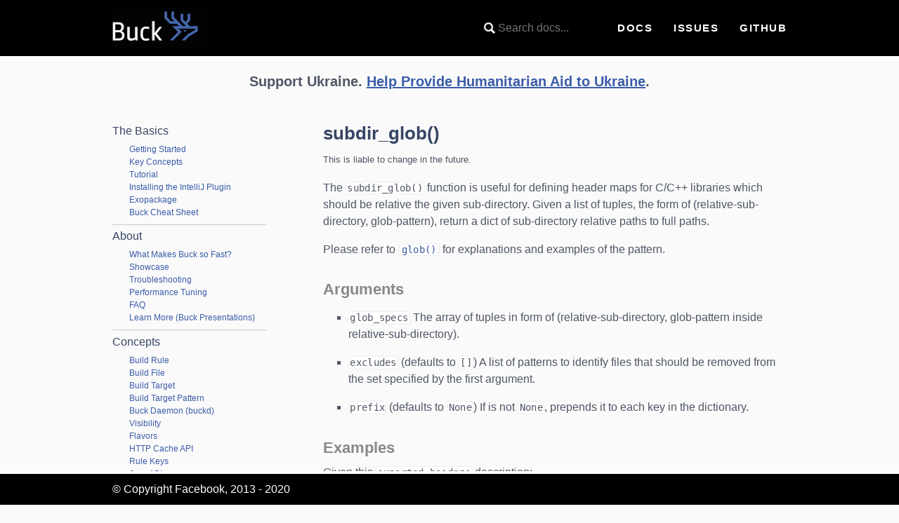

--- FILE ---
content_type: text/html; charset=utf-8
request_url: https://buck.build/function/subdir_glob.html
body_size: 4173
content:
<!doctype html><html xmlns="http://www.w3.org/1999/xhtml"><head prefix="og: http://ogp.me/ns# fb: http://ogp.me/ns#"><script>var loc = new String(window.location); if (loc.indexOf('facebook.github.io/buck') != -1) {window.location.replace(loc.replace('facebook.github.io/buck', 'buck.build'));}</script><!-- Facebook Pixel Code --><script>!function(f,b,e,v,n,t,s){if(f.fbq)return;n=f.fbq=function(){n.callMethod?n.callMethod.apply(n,arguments):n.queue.push(arguments)};if(!f._fbq)f._fbq=n;n.push=n;n.loaded=!0;n.version='2.0';n.queue=[];t=b.createElement(e);t.async=!0;t.src=v;s=b.getElementsByTagName(e)[0];s.parentNode.insertBefore(t,s)}(window,document,'script','//connect.facebook.net/en_US/fbevents.js'); fbq('init', '1637165926500152'); fbq('track', 'PageView');</script><noscript><img height="1" width="1" style="display:none" src="https://www.facebook.com/tr?id=1637165926500152&ev=PageView&noscript=1" /></noscript><!-- End Facebook Pixel Code --><title>Buck: subdir_glob()</title><link type="image/png" rel="shortcut icon" href="/static/favicon.png" /><meta name="viewport" content="width=device-width, initial-scale=1, minimum-scale=1, maximum-scale=1, user-scalable=no" /><meta http-equiv="content-type" content="text/html;charset=utf-8"><link type="text/css" rel="stylesheet" href="/google-code-prettify/prettify.css" ><link type="text/css" rel="stylesheet" href="/static/buck.css"><link type="text/css" rel="stylesheet" href="/static/search.css"><link type="text/css" rel="stylesheet" href="https://cdn.jsdelivr.net/docsearch.js/1/docsearch.min.css" /><meta property="og:locale" content="en_US"><meta property="og:title" content="subdir_glob()"><meta property="og:site_name" content="Buck: a build tool"><meta property="og:image" content="http://buck.build/static/og.png"><meta property="og:type" content="article"><meta property="og:description" content="The subdir_glob() function is useful for defining header maps for C/C++ libraries which should be relative the given sub-directory."><meta property="fb:admins" content="584556688222168"><script>
    (function(i,s,o,g,r,a,m){i['GoogleAnalyticsObject']=r;i[r]=i[r]||function(){
    (i[r].q=i[r].q||[]).push(arguments)},i[r].l=1*new Date();a=s.createElement(o),
    m=s.getElementsByTagName(o)[0];a.async=1;a.src=g;m.parentNode.insertBefore(a,m)
    })(window,document,'script','https://www.google-analytics.com/analytics.js','ga');

    ga('create', 'UA-44373548-18', 'auto');
    ga('send', 'pageview');
  </script></head><body><div id="fb-root"></div><script>(function(d, s, id) {var js, fjs = d.getElementsByTagName(s)[0]; if (d.getElementById(id)) return; js = d.createElement(s); js.id = id; js.src = "//connect.facebook.net/en_US/all.js#xfbml=1&appId=584556688222168"; fjs.parentNode.insertBefore(js, fjs);}(document, 'script', 'facebook-jssdk'));</script><header class='topbar'><nav class='width'><a href='http://buck.build/'><h1>Buck</h1></a><ul class='menu'><li class="algolia-search-wrapper"><input id="algolia-doc-search" type="search" placeholder="Search docs..." /></li><li><a href='/setup/getting_started.html'>Docs</a><li><a href='https://github.com/facebook/buck/issues'>Issues</a><li><a href='https://github.com/facebook/buck'>GitHub</a></ul></nav></header><div class="socialBanner">Support Ukraine. <a href="https://opensource.fb.com/support-ukraine">Help Provide Humanitarian Aid to Ukraine</a>.</div><section class='content'><div class='width'><article id="content"><h1>subdir_glob()</h1><div class="overview"><p><small>This is liable to change in the future.</small></p><p>The <code>subdir_glob()</code> function is useful for defining header maps for C/C++ libraries which should be relative the given sub-directory. Given a list of tuples, the form of (relative-sub-directory, glob-pattern), return a dict of sub-directory relative paths to full paths.</p><p>Please refer to <code><a href="/function/glob.html"><code>glob()</code></a></code> for explanations and examples of the pattern. </p><h2>Arguments</h2><ul class="arglist"><li class="arg"><code>glob_specs</code> The array of tuples in form of (relative-sub-directory, glob-pattern inside relative-sub-directory).<li class="arg"><code>excludes</code> (defaults to <code>[]</code>) A list of patterns to identify files that should be removed from the set specified by the first argument.<li class="arg"><code>prefix</code> (defaults to <code>None</code>) If is not <code>None</code>, prepends it to each key in the dictionary.</ul><h2>Examples</h2>Given this <code>exported_headers</code> description:<pre class="prettyprint lang-py">
exported_headers = subdir_glob([
    ("lib/source", "video/**/*.h"),
    ("lib/source", "audio/**/*.h"),
  ],
  excludes = [
    "lib/source/video/codecs/*.h",
  ],
  prefix = "MediaLib/")
</pre>It will map the following on disk directory structure below to the following includes:<pre class="prettyprint lang-cpp">
lib/
  source/
    video/
      converter/
        converter.h   ->   #include "MediaLib/video/converter/converter.h"
      player/
        player.h      ->   #include "MediaLib/video/player/player.h"
      codecs/
        codec1.h      ->   not includable - defined in `excludes`
        codec2.h      ->   not includable - defined in `excludes`
    audio/
      codecs/
        codec1.h      ->   #include "MediaLib/audio/codecs/codec1.h"
        codec2.h      ->   #include "MediaLib/audio/codecs/codec2.h"
      player/
        player.h      ->   #include "MediaLib/audio/player/player.h"
    internal/
      otherheader.h   ->   not includable
</pre></div></article><nav><h3>The Basics</h3><ul><li class=""><a href="/setup/getting_started.html">Getting Started</a></li><li class=""><a href="/about/overview.html">Key Concepts</a></li><li class=""><a href="/learning/tutorial.html">Tutorial</a></li><li class=""><a href="/setup/intellij_plugin_install.html">Installing the IntelliJ Plugin</a></li><li class=""><a href="/article/exopackage.html">Exopackage</a></li><li class=""><a href="/article/query_cheat_sheet.html">Buck Cheat Sheet</a></li></ul><h3>About</h3><ul><li class=""><a href="/concept/what_makes_buck_so_fast.html">What Makes Buck so Fast?</a></li><li class=""><a href="/about/showcase.html">Showcase</a></li><li class=""><a href="/concept/troubleshooting.html">Troubleshooting</a></li><li class=""><a href="/about/performance_tuning.html">Performance Tuning</a></li><li class=""><a href="/concept/faq.html">FAQ</a></li><li class=""><a href="/presentations/index.html">Learn More (Buck Presentations)</a></li></ul><h3>Concepts</h3><ul><li class=""><a href="/concept/build_rule.html">Build Rule</a></li><li class=""><a href="/concept/build_file.html">Build File</a></li><li class=""><a href="/concept/build_target.html">Build Target</a></li><li class=""><a href="/concept/build_target_pattern.html">Build Target Pattern</a></li><li class=""><a href="/concept/buckd.html">Buck Daemon (buckd)</a></li><li class=""><a href="/concept/visibility.html">Visibility</a></li><li class=""><a href="/concept/flavors.html">Flavors</a></li><li class=""><a href="/concept/http_cache_api.html">HTTP Cache API</a></li><li class=""><a href="/concept/rule_keys.html">Rule Keys</a></li><li class=""><a href="/concept/java_abis.html">Java ABIs</a></li><li class=""><a href="/concept/skylark.html">Skylark</a></li></ul><h3>Files and Directories</h3><ul><li class=""><a href="/files-and-dirs/buckconfig.html">.buckconfig</a></li><li class=""><a href="/files-and-dirs/buckjavaargs.html">.buckjavaargs</a></li><li class=""><a href="/files-and-dirs/buck-out.html">buck-out</a></li></ul><h3>Commands</h3><ul><li class=""><a href="/command/common_parameters.html">Common Parameters</a></li><li class=""><a href="/command/audit.html">buck audit</a></li><li class=""><a href="/command/build.html">buck build</a></li><li class=""><a href="/command/clean.html">buck clean</a></li><li class=""><a href="/command/doctor.html">buck doctor</a></li><li class=""><a href="/command/fetch.html">buck fetch</a></li><li class=""><a href="/command/fix.html">buck fix</a></li><li class=""><a href="/command/install.html">buck install</a></li><li class=""><a href="/command/kill.html">buck kill</a></li><li class=""><a href="/command/killall.html">buck killall</a></li><li class=""><a href="/command/project.html">buck project</a></li><li class=""><a href="/command/publish.html">buck publish</a></li><li class=""><a href="/command/query.html">buck query</a></li><li class=""><a href="/command/run.html">buck run</a></li><li class=""><a href="/command/root.html">buck root</a></li><li class=""><a href="/command/server.html">buck server</a></li><li class=""><a href="/command/targets.html">buck targets</a></li><li class=""><a href="/command/test.html">buck test</a></li><li class=""><a href="/command/uninstall.html">buck uninstall</a></li><li class=""><a href="/command/exit_codes.html">Exit Codes</a></li></ul><h3>Build Rules</h3><ul><li><strong>Core</strong></li><li class=""><a href="/rule/command_alias.html">command_alias()</a></li><li class=""><a href="/rule/export_file.html">export_file()</a></li><li class=""><a href="/rule/filegroup.html">filegroup()</a></li><li class=""><a href="/rule/genrule.html">genrule()</a></li><li class=""><a href="/rule/http_archive.html">http_archive()</a></li><li class=""><a href="/rule/http_file.html">http_file()</a></li><li class=""><a href="/rule/remote_file.html">remote_file()</a></li><li class=""><a href="/rule/test_suite.html">test_suite()</a></li><li class=""><a href="/rule/worker_tool.html">worker_tool()</a></li><li class=""><a href="/rule/zip_file.html">zip_file()</a></li><li><strong>Android</strong></li><li class=""><a href="/rule/android_aar.html">android_aar()</a></li><li class=""><a href="/rule/android_binary.html">android_binary()</a></li><li class=""><a href="/rule/android_build_config.html">android_build_config()</a></li><li class=""><a href="/rule/android_instrumentation_apk.html">android_instrumentation_apk()</a></li><li class=""><a href="/rule/android_instrumentation_test.html">android_instrumentation_test()</a></li><li class=""><a href="/rule/android_library.html">android_library()</a></li><li class=""><a href="/rule/android_manifest.html">android_manifest()</a></li><li class=""><a href="/rule/android_prebuilt_aar.html">android_prebuilt_aar()</a></li><li class=""><a href="/rule/android_resource.html">android_resource()</a></li><li class=""><a href="/rule/apk_genrule.html">apk_genrule()</a></li><li class=""><a href="/rule/gen_aidl.html">gen_aidl()</a></li><li class=""><a href="/rule/keystore.html">keystore()</a></li><li class=""><a href="/rule/ndk_library.html">ndk_library()</a></li><li class=""><a href="/rule/prebuilt_jar.html">prebuilt_jar()</a></li><li class=""><a href="/rule/prebuilt_native_library.html">prebuilt_native_library()</a></li><li class=""><a href="/rule/robolectric_test.html">robolectric_test()</a></li><li><strong>CXX</strong></li><li class=""><a href="/rule/cxx_binary.html">cxx_binary()</a></li><li class=""><a href="/rule/cxx_library.html">cxx_library()</a></li><li class=""><a href="/rule/cxx_genrule.html">cxx_genrule()</a></li><li class=""><a href="/rule/cxx_precompiled_header.html">cxx_precompiled_header()</a></li><li class=""><a href="/rule/cxx_test.html">cxx_test()</a></li><li class=""><a href="/rule/prebuilt_cxx_library.html">prebuilt_cxx_library()</a></li><li class=""><a href="/rule/prebuilt_cxx_library_group.html">prebuilt_cxx_library_group()</a></li><li><strong>D</strong></li><li class=""><a href="/rule/d_binary.html">d_binary()</a></li><li class=""><a href="/rule/d_library.html">d_library()</a></li><li class=""><a href="/rule/d_test.html">d_test()</a></li><li><strong>Go</strong></li><li class=""><a href="/rule/go_binary.html">go_binary()</a></li><li class=""><a href="/rule/go_library.html">go_library()</a></li><li class=""><a href="/rule/go_test.html">go_test()</a></li><li class=""><a href="/rule/cgo_library.html">cgo_library()</a></li><li><strong>Groovy</strong></li><li class=""><a href="/rule/groovy_library.html">groovy_library()</a></li><li><strong>Halide</strong></li><li class=""><a href="/rule/halide_library.html">halide_library()</a></li><li><strong>Haskell</strong></li><li class=""><a href="/rule/haskell_binary.html">haskell_binary()</a></li><li class=""><a href="/rule/haskell_library.html">haskell_library()</a></li><li class=""><a href="/rule/prebuilt_haskell_library.html">prebuilt_haskell_library()</a></li><li><strong>iOS</strong></li><li class=""><a href="/rule/apple_asset_catalog.html">apple_asset_catalog()</a></li><li class=""><a href="/rule/apple_binary.html">apple_binary()</a></li><li class=""><a href="/rule/apple_bundle.html">apple_bundle()</a></li><li class=""><a href="/rule/apple_library.html">apple_library()</a></li><li class=""><a href="/rule/apple_package.html">apple_package()</a></li><li class=""><a href="/rule/apple_resource.html">apple_resource()</a></li><li class=""><a href="/rule/apple_test.html">apple_test()</a></li><li class=""><a href="/rule/core_data_model.html">core_data_model()</a></li><li class=""><a href="/rule/prebuilt_apple_framework.html">prebuilt_apple_framework()</a></li><li><strong>Java</strong></li><li class=""><a href="/rule/java_binary.html">java_binary()</a></li><li class=""><a href="/rule/java_library.html">java_library()</a></li><li class=""><a href="/rule/java_test.html">java_test()</a></li><li class=""><a href="/rule/prebuilt_jar.html">prebuilt_jar()</a></li><li class=""><a href="/rule/prebuilt_native_library.html">prebuilt_native_library()</a></li><li><strong>Kotlin</strong></li><li class=""><a href="/rule/kotlin_library.html">kotlin_library()</a></li><li class=""><a href="/rule/kotlin_test.html">kotlin_test()</a></li><li><strong>Lua</strong></li><li class=""><a href="/rule/cxx_lua_extension.html">cxx_lua_extension()</a></li><li class=""><a href="/rule/lua_binary.html">lua_binary()</a></li><li class=""><a href="/rule/lua_library.html">lua_library()</a></li><li><strong>OCaml</strong></li><li class=""><a href="/rule/ocaml_binary.html">ocaml_binary()</a></li><li class=""><a href="/rule/ocaml_library.html">ocaml_library()</a></li><li><strong>Python</strong></li><li class=""><a href="/rule/prebuilt_python_library.html">prebuilt_python_library()</a></li><li class=""><a href="/rule/python_binary.html">python_binary()</a></li><li class=""><a href="/rule/python_library.html">python_library()</a></li><li class=""><a href="/rule/python_test.html">python_test()</a></li><li><strong>Rust</strong></li><li class=""><a href="/rule/rust_binary.html">rust_binary()</a></li><li class=""><a href="/rule/rust_library.html">rust_library()</a></li><li class=""><a href="/rule/rust_test.html">rust_test()</a></li><li class=""><a href="/rule/prebuilt_rust_library.html">prebuilt_rust_library()</a></li><li><strong>Shell</strong></li><li class=""><a href="/rule/sh_binary.html">sh_binary()</a></li><li class=""><a href="/rule/sh_test.html">sh_test()</a></li><li><strong>.NET</strong></li><li class=""><a href="/rule/csharp_library.html">csharp_library()</a></li><li class=""><a href="/rule/prebuilt_dotnet_library.html">prebuilt_dotnet_library()</a></li></ul><h3>Functions</h3><ul><li><strong>Python DSL</strong></li><li class=""><a href="/function/add_build_file_dep.html">add_build_file_dep()</a></li><li class=""><a href="/function/allow_unsafe_import.html">allow_unsafe_import()</a></li><li class=""><a href="/function/flatten_dicts.html">flatten_dicts()</a></li><li class=""><a href="/function/glob.html">glob()</a></li><li class=""><a href="/function/get_base_path.html">get_base_path()</a></li><li class=""><a href="/function/get_cell_name.html">get_cell_name()</a></li><li class=""><a href="/function/host_info.html">host_info()</a></li><li class=""><a href="/function/include_defs.html">include_defs()</a></li><li class=""><a href="/function/load.html">load()</a></li><li class=""><a href="/function/read_config.html">read_config()</a></li><li class="navActiveItem"><a href="/function/subdir_glob.html">subdir_glob()</a></li><li class=""><a href="/function/string_parameter_macros.html">String Parameter Macros</a></li></ul><ul><li><strong>Skylark</strong></li><li class=""><a href="/skylark/generated/glob.html">glob()</a></li><li class=""><a href="/skylark/generated/host_info.html">host_info()</a></li><li class=""><a href="/skylark/generated/package_name.html">package_name()</a></li><li class=""><a href="/skylark/generated/provider.html">provider()</a></li><li class=""><a href="/skylark/generated/read_config.html">read_config()</a></li><li class=""><a href="/skylark/generated/repository_name.html">repository_name()</a></li><li class=""><a href="/skylark/generated/rule_exists.html">rule_exists()</a></li></ul><h3>Extending Buck</h3><ul><li class=""><a href="/extending/macros.html">Custom Macros</a></li><li class=""><a href="/extending/rules.html">Custom Rules</a></li><li class=""><a href="/extending/e2e_tests.html">Building E2E Tests for Buck</a></li></ul></nav></div></section><footer><div class='width'>&copy; Copyright Facebook, 2013 - 2020</div></footer><!-- Algolia Search Code --><script type="text/javascript" src="https://cdn.jsdelivr.net/docsearch.js/1/docsearch.min.js"></script><script>
docsearch({
  apiKey: 'c25b7174e8f6161ce5fdd44bb0b95081',
  indexName: 'buckbuild',
  inputSelector: '#algolia-doc-search',
  debug: false // Set debug to true if you want to inspect the dropdown
});
</script><!-- End Algolia Search Code --><script src="/google-code-prettify/prettify.js"></script><script>prettyPrint()</script></body></html>

--- FILE ---
content_type: text/css; charset=utf-8
request_url: https://buck.build/static/buck.css
body_size: 2816
content:
/**
 * Copyright (c) Facebook, Inc. and its affiliates.
 *
 * Licensed under the Apache License, Version 2.0 (the "License");
 * you may not use this file except in compliance with the License.
 * You may obtain a copy of the License at
 *
 *     http://www.apache.org/licenses/LICENSE-2.0
 *
 * Unless required by applicable law or agreed to in writing, software
 * distributed under the License is distributed on an "AS IS" BASIS,
 * WITHOUT WARRANTIES OR CONDITIONS OF ANY KIND, either express or implied.
 * See the License for the specific language governing permissions and
 * limitations under the License.
 */

/* mobile first */

* {
  padding: 0;
  margin: 0;
}

html {
  -webkit-font-smoothing: antialiased;
  text-rendering: optimizelegibility;
  background-color: #fafafa;
  overflow-y: scroll;
}

body {
  font-family: 'Helvetica Neue', Helvetica, Arial, 'lucida grande', tahoma, verdana, arial, sans-serif;
  color: #4e5665;
  margin: 0;
  line-height: 1.5em;
}

h1, h2, h3, h4 {
  color: #374665;
  font-weight: normal;
  margin: 1.5em 0 0.5em;
}

h1:first-child, h2:first-child, h3:first-child, h4:first-child {
  margin-top: 0;
}

h1 {
  font-size: 1.6em;
}

.subtitle {
  font-size: 80%;
  padding-top: 10px;
}

.warning-banner {
  color: red
}

h2 {
  font-size: 1.4em;
}

h3 {
  font-size: 1.3em;
}

h4 {
  font-size: 1.2em;
}

p, pre, ul, ol {
    margin:  0 0 1em 0;
}

/*  
 *
 *  Override pre.prettyprint from
 *
 *    google-code-prettify/prettify.css
 *  
 *  in order to make the non-code aspects 
 *  of our code blocks all share the same 
 *  styling.
 *
 */
pre, pre.prettyprint {
    border: 1px solid #ededed;
    padding: 0.5em 1em;
    overflow-x: auto;
    background: #fff;
    border-radius: 2px;
    line-height: 1.5em;
}

code {
    background: #fff;
    letter-spacing: 0.02em;
    border: 1px solid #ededed;
    border-radius: 3px;
    padding-top: 0.0em;
    padding-bottom: 0.01em;
    padding-left: 0.1em;
    padding-right: 0.1em;
}

/*
 *  
 *  Use this class for code-formatted text that is not inline and also
 *  not in a code block, for example, code-formatted text in a table
 *  cell, where drawing a box around the code--as in the standard `code`
 *  style above--looks redundant and somewhat strange: boxes inside
 *  boxes.
 *  
 */
code.not-inline {
    background: #fff;
    letter-spacing: 0.02em;
    border: none;
    border-radius: 3px;
    padding: 0.1em;
}

pre, code {
    font-size: 14px;
}

table {
    background: #fff;
    border: 1px solid #ccc;
    padding: 0.5em 1em;
    border-collapse: collapse;
    margin: 1em 0;
}

th {
    border: 1px solid #ccc;
    padding: 0.5em 1em;
    background: #eee;
}

th code {
    background: inherit;
}

td {
    border: 1px solid #ccc;
    padding: 0 0.5em;
}

/*
 * Use a class to scope styling specifically for the exit-codes.
 *
 * The styling from the incumbent styling (above) is not being
 * expressed in the tables on the exit-codes page. I suspect that 
 * I am getting collisions from styling for <table> elsewhere.
 *
 * Note that the styling specified above also does not show up 
 * correctly in the Exopackage and HTTP Cache API topics.
 * 
 * I will take a task to debug this global CSS issue as a separate
 * issue.
*/

table.exit-codes {
    background: #fff;
    border: 1px solid #ccc;
    padding: 0.5em 1em;
    border-collapse: collapse;
    margin: 1em 0;
}

td.exit-codes {
    border: 1px solid #ccc;
    padding: 0 0.5em;
}

ul, ol {
 list-style-position: outside;
 margin-left: 1em;
 padding-left: 1em;
}

a {
  text-decoration: none;
  color: #3A5CA9;
}

a:hover {
  font-weight: bold;
}

.width {
  margin: 0 auto !important;
  padding: 0 20px !important;
}

.warning {
  color: #A00;
}

header:after, section.content:after, footer:after {
  clear: both;
  content: ".";
  display: block;
  font-size: 0;
  height: 0;
  line-height: 0;
  visibility: hidden;
}

header.topbar {
  background: #000;
  padding: 10px 0;
  border-bottom: solid 4px #fff;
}

header.topbar h1 {
  background-image: url(logo.png);
  background-size: 150px 75px;
  background-position: -15px 50%;
  background-repeat: no-repeat;
  float: left;
  line-height: 60px;
  margin: 0 10px 0 0;
  overflow: hidden;
  text-indent: 100%;
  white-space: nowrap;
  width: 240px;
}

header.topbar nav ul {
  float: right;
  text-align: right;
  margin: 0 0 0 10px;
  padding: 0;
  white-space: nowrap;
}

header.topbar nav ul li {
  display: inline;
  text-transform: uppercase;
}

header.topbar nav ul li a {
  color: #fff;
  font-size: 12px;
  margin: 0 0 0 10px;
  text-decoration: none;
  font-weight: bold;
  line-height: 60px;
}

header.topbar nav ul li a:active {
  color: #3A5CA9;
}

header.hero {
  background-color: #4566a4;
  padding: 20px 0;
  border-bottom: solid 4px #fff;
  text-align: center;
}

header.hero hgroup h1 {
  font-size: 1.4em;
  font-weight: normal;
  color: #fff;
  margin: 0;
  line-height: 2em;
}

button, a.button {
  background: #102747;
  color: #fff;
  font-weight: bold;
  text-transform: uppercase;
  padding: 10px 20px;
  display: inline-block;
  margin-top: 1em;
  border: 0;
  cursor: pointer;
}

header.hero aside {
  display: none;
}

header.hero aside > * {
  max-width: 100%;
}

section.content {
  padding: 30px 0 60px 0;
}

section.content article img,
section.content landing-page img {
  max-width: 100%;
}

section.content article h1,
section.content landing-page h1 {
  font-weight: bold;
}

section.content article h2,
section.content landing-page h2 {
  color: #888888;
  font-weight: bold;
}

section.content article ul li,
section.content article ol li,
section.content landing-page ul li,
section.content landing-page ol li
 {
  margin: 1em 0;
}

section.content article ul.tight-list li,
section.content article ol.tight-list li,
section.content landing-page ul.tight-list li,
section.content landing-page ol.tight-list li {
  margin: 0;
}

section.content article blockquote,
section.content landing-page blockquote {
  padding: 0px 20px;
  margin: 0 0 20px;
  border-left: 5px solid #eee;
}

section.content article blockquote p,
section.content landing-page blockquote p {
  font-style: italic;
}

section.content article blockquote small:before,
section.content landing-page blockquote small:before {
  content: '\2014 \00A0';
}

section.content nav {
    font-size: 12px;
    line-height: 18px;
    margin-bottom: 20px;
}

section.content nav h3 {
    margin: 0.5em 0;
    padding-top: 0.5em;
    border-top: 1px solid #ccc;
}

section.content nav h3:first-child {
    border-top: none;
    padding-top: 0;
    margin-top: 0;
}

section.content nav ul {
   list-style: none;
   margin: 0;
   padding-left: 1em;
}

section.content nav ul li a {
  margin-left: 1em;
}

section.content nav ul li.navActiveItem {
  background-color: black;
  border-top-right-radius: 10em;
  border-bottom-right-radius: 10em;
  font-weight: bold;
}
section.content nav ul li.navActiveItem a {
  color: white;
}


footer {
  position: fixed;
  bottom: 0;
  left: 0;
  right: 0;
  padding: 10px 0;
  background-color: #000;
  color: #fff;
  border-top: 4px solid #fff;
}

.success {
  color: black;
  background-color: green;
}

.arglist, .top-level-list {
  -webkit-padding-start: 20px;
}

.arg {
  list-style-type: square;
  margin-bottom: 0.5em;
}
.arg code.argName {
  font-weight: bolder;
}
.arg span.argDefault {
  font-size: smaller;
}

.build_target_ex {
  font-size: 36px;
  font-family: monospace;
}

.faq {
  margin-bottom: 1em;
}

.faq_q {
  font-weight: bold;
}

.inline-link {
  font-size: small;
  vertical-align: top;
  display: none;
}

:hover > .inline-link {
  display: inline;
}

/* For use in a <td> */
.measurement {
  text-align: right;
}

.companyShowcase h2,
.companyShowcase div {
  text-align: center;
}
.itemShowcase {
  text-align: center;
  margin: 0;
  padding: 0;
}
.itemShowcase .showcaseItem {
  text-align: center;
  display: inline-block;
  width: 175px;
  margin: 0;
  padding: 10px;
  vertical-align: top;
}
.itemShowcase .showcaseItem img {
  width: 100px;
  border-radius: 20px;
}

/* tabletish */

@media (min-width: 480px) {

  header.topbar nav ul li a {
    font-weight: bold;
    letter-spacing: 0.1em;
    margin-left: 20px;
  }

}

/* desktopish */

@media (min-width: 1000px) {

  header.topbar nav ul li a {
    font-size: 15px;
    margin-left: 30px;
  }

  .width {
    width: 960px;
    /* make columns add to <880 for 60 gutter */
  }


  header.hero hgroup {
    float: left;
    width: 438px;
    text-align: left;
  }

  header.hero hgroup h1 {
    font-size: 2em;
  }

  header.hero aside {
    display: block;
    float: right;
    width: 442px;
  }

  header.hero aside img {
    border: 1px solid #fff;
  }

  section.content article {
    float: right;
    width: 660px;
  }

  section.content landing-page {
    float: left;
    width: 660px;
  }

  section.content nav {
    float: left;
    width: 220px;
  }

}

/* Toggler like on getting started */

.toggler a {
  display: inline-block;
  padding: 10px 5px;
  margin: 2px;
  border: 1px solid #05A5D1;
  border-radius: 3px;
  text-decoration: none !important;
}

.toggler table {
  border-collapse: collapse;
}

.toggler table, .toggler td, .toggler th {
  border: 0;
}

.display-os-mac .toggler .button-mac,
.display-os-linux .toggler .button-linux,
.display-os-windows .toggler .button-windows,
.display-platform-ios .toggler .button-ios,
.display-platform-android .toggler .button-android,
.display-platform-other .toggler .button-other,
.display-platform-java .toggler .button-java,
.disp-os-mac .toggler .button-mac,
.disp-os-linux .toggler .button-linux,
.disp-os-windows .toggler .button-windows,
.disp-platform-ios .toggler .button-ios,
.disp-platform-android .toggler .button-android,
.disp-platform-macos .toggler .button-macos,
.disp-platform-linuxos .toggler .button-linuxos,
.disp-language-java .toggler .button-java,
.disp-language-kotlin .toggler .button-kotlin,
.disp-language-rust .toggler .button-rust {
  background-color: #05A5D1;
  color: white;
}

block {
  display: none;
}

.disp-platform-android.disp-os-mac.disp-language-java .android.mac.java,
.disp-platform-android.disp-os-linux.disp-language-java .android.linux.java,
.disp-platform-android.disp-os-mac.disp-language-kotlin .android.mac.kotlin,
.disp-platform-android.disp-os-linux.disp-language-kotlin .android.linux.kotlin,
.disp-platform-macos.disp-os-mac.disp-language-rust .macos.mac.rust,
.disp-platform-linuxos.disp-os-linux.disp-language-rust .linuxos.linux.rust,
.display-platform-ios.display-os-mac .ios.mac,
.display-platform-ios.display-os-linux .ios.linux,
.display-platform-ios.display-os-windows .ios.windows,
.display-platform-android.display-os-mac .android.mac,
.display-platform-android.display-os-linux .android.linux,
.display-platform-android.display-os-windows .android.windows,
.display-platform-other.display-os-mac .other.mac,
.display-platform-other.display-os-linux .other.linux,
.display-platform-other.display-os-windows .other.windows,
.display-platform-java.display-os-mac .java.mac,
.display-platform-java.display-os-linux .java.linux,
.display-platform-java.display-os-windows .java.windows {
  display: block;
}

/* Social Banner */
.socialBanner {
  font-weight: bold;
  font-size: 20px;
  padding: 20px;
  max-width: 768px;
  margin: 0 auto;
  text-align: center;
}

.socialBanner a {
  text-decoration: underline;
}


--- FILE ---
content_type: text/css; charset=utf-8
request_url: https://buck.build/static/search.css
body_size: 977
content:
/**
 * Copyright (c) Facebook, Inc. and its affiliates.
 *
 * Licensed under the Apache License, Version 2.0 (the "License");
 * you may not use this file except in compliance with the License.
 * You may obtain a copy of the License at
 *
 *     http://www.apache.org/licenses/LICENSE-2.0
 *
 * Unless required by applicable law or agreed to in writing, software
 * distributed under the License is distributed on an "AS IS" BASIS,
 * WITHOUT WARRANTIES OR CONDITIONS OF ANY KIND, either express or implied.
 * See the License for the specific language governing permissions and
 * limitations under the License.
 */

/** Algolia Doc Search **/

::-webkit-input-placeholder { /* Safari, Chrome */
    color: $nav-text;
}
:-moz-placeholder { /* Mozilla Firefox <= 18 */
   color:    $nav-text;
   opacity:  1;
}
::-moz-placeholder { /* Mozilla Firefox 19+ */
   color:    $nav-text;
   opacity:  1;
}
:-ms-input-placeholder { /* Internet Explorer */
   color:    $nav-text;
}
:placeholder-shown { /* Standard (https://drafts.csswg.org/selectors-4/#placeholder) */
  color:    $nav-text;
}

[type="search"] {
    -moz-appearance:    textfield;
    -webkit-appearance: textfield;
    appearance: textfield;
}

div.algolia-search-wrapper {
  display: inline-block;
  vertical-align: top;
  margin-left: 15px;
}

@media screen and (max-width: 960px) {
  div.algolia-search-wrapper {
    display: none;
  }
  input#algolia-doc-search {
    display: none;
  }
}

input#algolia-doc-search {
  font-family: $header-font-family;

  background: transparent url('/static/search.png') no-repeat left center;
  background-size: 16px 16px;

  padding-left: 20px;
  margin-left: 10px;
  font-size: 16px;
  line-height: 60px;
  background-color: $nav-bg;
  border: none;
  color: white;
  outline: none;
  width: 160px;

  transition: border-color .2s ease, width .2s ease;
  -webkit-transition: border-color .2s ease, width .2s ease;
  -moz-transition: border-color .2s ease, width .2s ease;
  -o-transition: border-color .2s ease, width .2s ease;
}

input#algolia-doc-search:focus {
  border-color: #05A5D1;
  width: 240px;
}

@media screen and (max-width: 1085px) {
  input#algolia-doc-search:focus {
    width: 178px;
  }
}

.algolia-autocomplete {
  vertical-align: top;
  font-family: $header-font-family;
}

/* Bottom border of each suggestion */
.algolia-docsearch-suggestion {
  border-bottom-color: #2F0A57;
  text-transform: none;
  word-wrap: break-word;
}
/* Main category headers */
.algolia-docsearch-suggestion--category-header {
  background-color: #2F0A57;
}
/* Highlighted search terms */
.algolia-docsearch-suggestion--text .algolia-docsearch-suggestion--highlight {
  color: #C897FF;
}
.algolia-docsearch-suggestion--title .algolia-docsearch-suggestion--highlight,
.algolia-docsearch-suggestion--subcategory-column .algolia-docsearch-suggestion--highlight {
    color: #4A078E;
}
.algolia-docsearch-suggestion--category-header .algolia-docsearch-suggestion--highlight {
  background-color: #C897FF;
}
/* Currently selected suggestion */
.aa-cursor .algolia-docsearch-suggestion--content {
  color: #151515;
}
.aa-cursor .algolia-docsearch-suggestion {
  background: #F3E8FF;
}

/* For bigger screens, when displaying results in two columns */
@media (min-width: 768px) {
  /* Bottom border of each suggestion */
  .algolia-docsearch-suggestion {
    border-bottom-color: #2F0A57;
  }
  /* Left column, with secondary category header */
  .algolia-docsearch-suggestion--subcategory-column {
    border-right-color: #2F0A57;
    background-color: #E4E4E4;
    color: #151515;
  }
}


--- FILE ---
content_type: text/plain
request_url: https://www.google-analytics.com/j/collect?v=1&_v=j102&a=1514236969&t=pageview&_s=1&dl=https%3A%2F%2Fbuck.build%2Ffunction%2Fsubdir_glob.html&ul=en-us%40posix&dt=Buck%3A%20subdir_glob()&sr=1280x720&vp=1280x720&_u=IEBAAEABAAAAACAAI~&jid=103998296&gjid=1378284572&cid=823318671.1769627411&tid=UA-44373548-18&_gid=2142135842.1769627411&_r=1&_slc=1&z=58119661
body_size: -448
content:
2,cG-WQGJEYZK3W